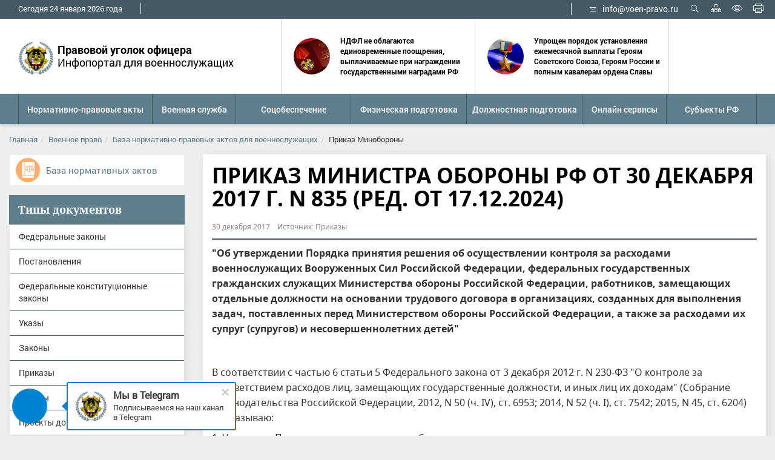

--- FILE ---
content_type: text/html; charset=UTF-8
request_url: https://voen-pravo.ru/voennoe_pravo/documents/projects-ppa/1483/
body_size: 17571
content:
<!DOCTYPE html><html lang="ru"><head>
<link rel="preload" href="/bitrix/cache/css/arturgolubev.cssinliner/v600_s1/css_united/8650f559b66b1521af6fdd12c4c94c2b.css" as="style"><title>Приказ Министра обороны РФ от 30 декабря 2017 г. N 835 (ред. от 17.12.2024)</title><meta name="keywords" content="приказ министра обороны рф от 30 декабря 2017 г. n 835 (ред. от 17.12.2024)" /><meta name="description" content="&amp;quot;Об утверждении Порядка принятия решения об осуществлении контроля за расходами военнослужащих Вооруженных Сил Российской Федерации, федеральных государственных гражданских служащих Министерства обороны Российской Федерации, работников, замещающих отдельные должности на основании трудового договора в организациях, созданных для выполнения задач, поставленных перед Министерством обороны Российской Федерации, а также за расходами их супруг (супругов) и несовершеннолетних детей&amp;quot;" /> <link rel="apple-touch-icon-precomposed" sizes="57x57" href="/local/templates/voen-pravo/favicon/apple-touch-icon-57x57.png" /> <link rel="apple-touch-icon-precomposed" sizes="114x114" href="/local/templates/voen-pravo/favicon/apple-touch-icon-114x114.png" /> <link rel="apple-touch-icon-precomposed" sizes="72x72" href="/local/templates/voen-pravo/favicon/apple-touch-icon-72x72.png" /> <link rel="apple-touch-icon-precomposed" sizes="144x144" href="/local/templates/voen-pravo/favicon/apple-touch-icon-144x144.png" /> <link rel="apple-touch-icon-precomposed" sizes="120x120" href="/local/templates/voen-pravo/favicon/apple-touch-icon-120x120.png" /> <link rel="apple-touch-icon-precomposed" sizes="152x152" href="/local/templates/voen-pravo/favicon/apple-touch-icon-152x152.png" /> <link rel="icon" type="image/png" href="/local/templates/voen-pravo/favicon/favicon-32x32.png" sizes="32x32" /> <link rel="icon" type="image/png" href="/local/templates/voen-pravo/favicon/favicon-16x16.png" sizes="16x16" /> <link rel='shortcut icon' type='image/ico' href='/local/templates/voen-pravo/favicon/favicon.ico' /> <!-- HTML5 shim and Respond.js for IE8 support of HTML5 elements and media queries --> <!--[if lt IE 9]>  <![endif]-->  <meta http-equiv="X-UA-Compatible" content="IE=edge" /><meta name="viewport" content="width=device-width, initial-scale=1, maximum-scale=1" /><script data-skip-moving="true">(function(w, d, n) {var cl = "bx-core";var ht = d.documentElement;var htc = ht ? ht.className : undefined;if (htc === undefined || htc.indexOf(cl) !== -1){return;}var ua = n.userAgent;if (/(iPad;)|(iPhone;)/i.test(ua)){cl += " bx-ios";}else if (/Windows/i.test(ua)){cl += ' bx-win';}else if (/Macintosh/i.test(ua)){cl += " bx-mac";}else if (/Linux/i.test(ua) && !/Android/i.test(ua)){cl += " bx-linux";}else if (/Android/i.test(ua)){cl += " bx-android";}cl += (/(ipad|iphone|android|mobile|touch)/i.test(ua) ? " bx-touch" : " bx-no-touch");cl += w.devicePixelRatio && w.devicePixelRatio >= 2? " bx-retina": " bx-no-retina";if (/AppleWebKit/.test(ua)){cl += " bx-chrome";}else if (/Opera/.test(ua)){cl += " bx-opera";}else if (/Firefox/.test(ua)){cl += " bx-firefox";}ht.className = htc ? htc + " " + cl : cl;})(window, document, navigator);</script><meta name="og:title" content="База нормативно-правовых актов для военнослужащих" /><meta name="og:description" content="Правовой уголок офицера voen-pravo.ru" /><!-- Yandex.RTB --><!-- Yandex.Metrika counter --><noscript><div><img src="https://mc.yandex.ru/watch/94767010" style="position:absolute; left:-9999px;" alt="" /></div></noscript><!-- /Yandex.Metrika counter --><link href="/bitrix/cache/css/arturgolubev.cssinliner/v600_s1/css_united/8650f559b66b1521af6fdd12c4c94c2b.css" type="text/css"  rel="stylesheet" onerror="document.body.classList.add('agic_reload_css');" >
</head><body class="boxed_1500"><div class="wrapper bg_white"> <a name="top"></a> <div id="panel"> </div> <div class="special-panel hidden hidden-print"> <div class="wrap-control clearfix"> <div class="control font-size"> <span>Размер шрифта:</span> <button class="normal active" data-font-size=""><em>A</em></button> <button class="medium" data-font-size="fz-medium"><em>A</em></button> <button class="large" data-font-size="fz-large"><em>A</em></button> </div> <div class="control font-family"> <span>Тип шрифта:</span> <button class="san-serif active" data-font-family="">Arial</button> <button class="serif" data-font-family="ff-serif">Times New Roman</button> </div> <div class="control color"> <span>Цвета сайта:</span> <button data-color="tm-white" class="white">Ц</button> <button data-color="tm-black" class="black">Ц</button> <button data-color="tm-blue" class="blue">Ц</button> <button data-color="tm-brown" class="brown">Ц</button> </div> <div class="control img-show"> <span>Изображения:</span><button class="img-show-button" data-image="Y"><i class="fa fa-square-o" aria-hidden="true"></i></button> </div> <div class="control wrap-full-link"> <button class="normal-version"><i class="fa fa-eye-slash margin-r-5" aria-hidden="true"></i>Обычная версия сайта</button> </div> <div class="control settings"> <button id="link_settings"><i class="fa fa-cogs" aria-hidden="true"></i> Настройки</button> </div> <div class="settings-panel"> <div class="wrap"> <div class="char-interval"> <span>Интервал между буквами (Кернинг):</span> <button data-interval="" class="normal active">Стандартный</button> <button data-interval="interval-medium" class="medium">Стандартный</button> <button data-interval="interval-large" class="large">Большой</button> </div> <div class="font-family"> <span>Выберите шрифт:</span> <button class="san-serif active" data-font-family="">Arial</button> <button class="serif" data-font-family="ff-serif">Times New Roman</button> </div> <div class="color"> <span>Выбор цветовой схемы:</span> <button data-color="tm-white" class="white">Черным по белому</button> <button data-color="tm-black" class="black">Белым по черному</button> <button data-color="tm-blue" class="blue">Темно-синим по голубому</button> <button data-color="tm-brown" class="brown">Коричневым по бежевому</button> </div> </div> </div> </div></div><!-- special-panel --> <div class="wrap-search-top collapse" id="search-panel"> <div class="wrap-form"> <h4 class="pull-left">Поиск по сайту</h4> <div class="pull-right"> <button type="button" class="close" aria-label="Close" title="Закрыть"> <i class="ion ion-ios-close-empty" aria-hidden="true"></i> <span class="sr-only">Закрыть</span> </button> </div> <div class="clearfix"></div> <div class="container-search"><form action="/search/index.php" class="form-inline"> <label>Введите запрос для поиска</label> <br /> <div class="form-group" id="title-search"> <div class="input-group"> <input id="title-search-input" type="text" name="q" value="" size="40" maxlength="50" autocomplete="off" class="form-control"> <div class="input-group-addon"><i class="ion ion-ios-search" aria-hidden="true"></i></div> </div> </div> <button type="submit" name="s" value="Найти" class="btn btn-default">Найти</button></form></div> </div> </div> <div class="wrap-content"> <div class="content"><header class="header"><div class="header-top"> <div class="hidden-xs hidden-print"> <div class="wrap-top-menu"> <div class="b-container"> <div style="display: flex; justify-content: space-between;"> <div> <ul class="nav nav-top"> <li style="margin: 5px 15px 6px 15px; padding-right: 30px; border-right: 1px solid #fff;"> <span>Сегодня</span> <span id="nowDay"></span> <span id="nowMonth"></span> <span id="nowYear"></span> <span>года</span> </li> </ul>  </div> <div> <!--'start_frame_cache_LkGdQn'--> <!--'end_frame_cache_LkGdQn'--></div><div><div class="wrap-icon-menu" style="display: flex;"><div class="contact-header hidden-xs hidden-sm"><p class="mail" style="margin: 5px 15px 6px 15px !important; padding-left: 30px; border-left: 1px solid #fff;"><a href="mailto:info@voen-pravo.ru"><i class="ion ion-ios-email-outline margin-r-10" aria-hidden="true"></i>info@voen-pravo.ru</a></p></div><div class="icon-header hidden-print"><a role="button" title="Открыть поиск" data-toggle="collapse" href="#search-panel" aria-expanded="false" aria-controls="search-panel" ><i class="ion ion-ios-search" aria-hidden="true"></i>Открыть поиск</a><a href="/sitemap.php" class="map" title="Карта сайта"><i class="icom icon-organization" aria-hidden="true"></i><span class="sr-only">Карта сайта</span></a><a href="#special" title="Включить версию для слабовидящих" class="special"><i class="ion ion-ios-eye-outline" aria-hidden="true"></i><span class="sr-only">Включить версию для слабовидящих</span></a><a href="#print" title="Печать страницы" class="print hidden-xs" onclick="window.print(); return false;"><i class="icom icon-printer" aria-hidden="true"></i><span class="sr-only">Печать страницы</span></a></div></div></div> </div> </div> </div> </div><div class="wrap-header-content"><div class="b-container"><div class="navbar-header new-head"><button type="button" class="navbar-toggle collapsed pull-left" data-toggle="collapse" data-target="#navbar-main" aria-expanded="false"><span class="icon-bar"></span><span class="icon-bar"></span><span class="icon-bar"></span><span class="sr-only">Мобильное меню</span></button><a class="btn_mob_search" role="button" data-toggle="collapse" href="#search-panel" aria-expanded="false" aria-controls="search-panel" ><i class="ion ion-ios-search" aria-hidden="true"></i></a><div class="mobile-header clearfix visible-xs-block new-show"><div class="wrap-gerb-new"><a href="/"><img loading="lazy" src="/local/templates/voen-pravo/images/nw-lg.png.webp"></a></div><div class="title-site"><span><b>Правовой уголок офицера </b><br>Инфопортал для военнослужащих </span></div></div><div class="admin_div" > <div class="wrap-gerb"><a href="/" title="Главная страница"><img loading="lazy" src="/upload/twim.gossite/logo_s1.jpg.webp" alt=""></a> </div> <div class="title-site hidden-xs"><b>Правовой уголок офицера </b><br>Инфопортал для военнослужащих</div><div class="h_news"><div class="h_news_item" id="bx_3218110189_7076"><a href="/news/ndfl-ne-oblagayutsya-edinovremennye-pooshchreniya-vyplachivaemye-pri-nagrazhdenii-gosudarstvennymi-n/"><img loading="lazy" class="preview_picture" border="0" src="/upload/resize_cache/iblock/5a1/g1s124q79pg1enhem1p800ft3kbu220h/200_200_2/nAgWUB67nUJkzJ7jP66C_ZDzkJz_scvvjnTdn_6aqyrEJy_PSnuFwGhm8cFW_ErKu9OVtG6LLtxmWumwlDZofXTWoSkY5hqAijvwVw_k4mRaJWQRuiI_wDH0IR6ZQTpQEreDKw_3vuMKbsezyB5EPeQP7Avyw.jpg.webp" alt="ндфл не облагаются единовременные поощрения, выплачиваемые при награждении государственными наградами рф" title="ндфл не облагаются единовременные поощрения, выплачиваемые при награждении государственными наградами рф" /></a><a href="/news/ndfl-ne-oblagayutsya-edinovremennye-pooshchreniya-vyplachivaemye-pri-nagrazhdenii-gosudarstvennymi-n/"><b>НДФЛ не облагаются единовременные поощрения, выплачиваемые при награждении государственными наградами РФ</b></a></div><div class="h_news_item" id="bx_3218110189_7075"><a href="/news/uproshchen-poryadok-ustanovleniya-ezhemesyachnoy-vyplaty-geroyam-sovetskogo-soyuza-geroyam-rossii-i-/"><img loading="lazy" class="preview_picture" border="0" src="/upload/resize_cache/iblock/e9b/z4jvtmunquvv6j0b6mev9ejof1x3cjej/200_200_2/Geroi_Rossii.jpg.webp" alt="упрощен порядок установления ежемесячной выплаты героям советского союза, героям россии и полным кавалерам ордена славы" title="упрощен порядок установления ежемесячной выплаты героям советского союза, героям россии и полным кавалерам ордена славы" /></a><a href="/news/uproshchen-poryadok-ustanovleniya-ezhemesyachnoy-vyplaty-geroyam-sovetskogo-soyuza-geroyam-rossii-i-/"><b>Упрощен порядок установления ежемесячной выплаты Героям Советского Союза, Героям России и полным кавалерам ордена Славы</b></a></div></div> <!--'start_frame_cache_y0XwfU'--><!--'end_frame_cache_y0XwfU'--> </div></div></div></div></div><div class="wrap-fix-menu"> <div class="wrap-main-menu collapse navbar-collapse new" id="navbar-main"> <div class="b-container new-show"><div class="new-show-mobb"> <!--'start_frame_cache_2DJmFo'--><!--'end_frame_cache_2DJmFo'--> </div><div class="new-soc-show-head"><a href="https://t.me/voen_pravo_ru"><img loading="lazy" src="/local/templates/voen-pravo/images/telegram.svg"><p>Наш канал в Telegram</p></a><a href="https://vk.com/voen_pravo"><img loading="lazy" src="/local/templates/voen-pravo/images/vk.svg"><p>Наша группа ВКонтакте</p></a></div><ul class="nav navbar-nav nav-main nav-main_"><li class="dropdown"><a href="/voennoe_pravo/" class="dropdown-toggle" data-hover="dropdown" data-delay="500" data-toggle="dropdown" role="button" aria-haspopup="true" aria-expanded="false"><span>Нормативно-правовые акты</span></a><ul class="dropdown-menu"><li><a href="/voennoe_pravo/documents/">База нормативных актов</a></li><li><a href="/voennoe_pravo/documents/federal-constitutional-laws/">Федеральные конституционные законы</a></li><li><a href="/voennoe_pravo/documents/federal-laws/">Федеральные законы</a></li><li><a href="/voennoe_pravo/documents/ukazy/">Указы Президента</a></li><li><a href="/voennoe_pravo/documents/resolution/">Постановления</a></li><li><a href="/voennoe_pravo/documents/laws/">Законы</a></li><li class="active"><a href="/voennoe_pravo/documents/projects-ppa/">Приказы</a></li><li><a href="/voennoe_pravo/documents/ustavy/">Уставы</a></li><li><a href="/voennoe_pravo/documents/draft-documents/">Проекты документов</a></li></ul></li><li class="dropdown"><a href="/voennaya-sluzhba/" class="dropdown-toggle" data-hover="dropdown" data-delay="500" data-toggle="dropdown" role="button" aria-haspopup="true" aria-expanded="false"><span>Военная служба</span></a><ul class="dropdown-menu"><li><a href="/voennaya-sluzhba/nagradnoe-delo/">Наградное дело</a></li><li><a href="/voennaya-sluzhba/duties-of-a-serviceman/">Обязанности должностных лиц</a></li></ul></li><li class="dropdown"><a href="/obespechenie-voenosluzasih/" class="dropdown-toggle" data-hover="dropdown" data-delay="500" data-toggle="dropdown" role="button" aria-haspopup="true" aria-expanded="false"><span>Соцобеспечение</span></a><ul class="dropdown-menu"><li><a href="/obespechenie-voenosluzasih/denezhnye-voprosy/">Денежное обеспечение</a></li><li><a href="/obespechenie-voenosluzasih/pensionnye-voprosy/">Пенсионное обеспечение</a></li><li><a href="/obespechenie-voenosluzasih/detskie-posobiya/">Детские пособия</a></li><li><a href="/obespechenie-voenosluzasih/zhilishchnye-voprosy/">Жилищное обеспечение</a></li><li><a href="/obespechenie-voenosluzasih/materinskiy-kapital/">Материнский капитал</a></li><li><a href="/obespechenie-voenosluzasih/alimenty/">Алименты</a></li></ul></li><li class="dropdown"><a href="/fizicheskaya-podgotovka/" class="dropdown-toggle" data-hover="dropdown" data-delay="500" data-toggle="dropdown" role="button" aria-haspopup="true" aria-expanded="false"><span>Физическая подготовка</span></a><ul class="dropdown-menu"><li><a href="/fizicheskaya-podgotovka/sport-and-health/">Спорт и здоровье</a></li><li><a href="/fizicheskaya-podgotovka/proverka-fizicheskoy-podgotovki/">Проверка физической подготовки</a></li><li><a href="/fizicheskaya-podgotovka/voenno-prikladnye-i-sluzhebno-prikladnye-vidy-sporta/">Военно-прикладные и служебно-прикладные виды спорта</a></li><li><a href="/fizicheskaya-podgotovka/the-list-of-exercises/">Перечень упражнений</a></li></ul></li><li class="dropdown"><a href="/komandirskaya-podgotovka/" class="dropdown-toggle" data-hover="dropdown" data-delay="500" data-toggle="dropdown" role="button" aria-haspopup="true" aria-expanded="false"><span>Должностная подготовка</span></a><ul class="dropdown-menu"><li><a href="/komandirskaya-podgotovka/konspekty/">База план-конспектов</a></li><li><a href="/komandirskaya-podgotovka/konspekty/avtomobilnaya-podgotovka/">Автомобильная подготовка</a></li><li><a href="/komandirskaya-podgotovka/konspekty/voenno-meditsinskaya-podgotovka/">Военно-медицинская подготовка</a></li><li><a href="/komandirskaya-podgotovka/konspekty/voenno-politicheskaya-podgotovka/">Военно-политическая подготовка</a></li><li><a href="/komandirskaya-podgotovka/konspekty/obshchevoinskie-ustavy/">Общевоинские уставы</a></li><li><a href="/komandirskaya-podgotovka/konspekty/ognevaya-podgotovka/">Огневая подготовка</a></li><li><a href="/komandirskaya-podgotovka/konspekty/osnovy-obespechenie-bvs/">Основы (обеспечение) БВС</a></li><li><a href="/komandirskaya-podgotovka/konspekty/podgotovka-po-svyazi/">Подготовка по связи</a></li><li><a href="/komandirskaya-podgotovka/konspekty/protivopozharnaya-podgotovka/">Противопожарная подготовка</a></li><li><a href="/komandirskaya-podgotovka/konspekty/rkhb-zashchita/">РХБ защита</a></li></ul></li><li class="dropdown"><a href="/online-service/" class="dropdown-toggle" data-hover="dropdown" data-delay="500" data-toggle="dropdown" role="button" aria-haspopup="true" aria-expanded="false"><span>Онлайн сервисы</span></a><ul class="dropdown-menu"><li><a href="/online-service/kalkulyator-rascheta-denezhnogo-dovolstviya/">Расчет денежного довольствия</a></li><li><a href="/online-service/kalkulyator-rascheta-denezhnoy-kompensatsii-za-naym-zhilya/">Расчет компенсации за найм</a></li><li><a href="/online-service/raschet-zhilishchnoy-subsidii/">Расчет жилищной субсидии</a></li><li><a href="/online-service/kalkulyator-rascheta-pensii-za-vyslugu-let/">Расчет пенсии за выслугу лет</a></li><li><a href="/online-service/kalkulyator-voennoy-pensii-po-potere-kormiltsa/">Расчет пенсии по потере кормильца</a></li><li><a href="/online-service/kalkulyator-rascheta-pensii-po-invalidnosti/">Расчет пенсии по инвалидности</a></li><li><a href="/online-service/calculation-of-payments-in-case-of-injury/">Расчет выплат по ранению</a></li><li><a href="/online-service/raschet-ballov-po-fizicheskoy-podgotovke-nfp-2023/">Расчет баллов по физической подготовке (НФП-2023)</a></li><li><a href="/online-service/raschet-edinovremennogo-pooshchreniya-pri-nagrazhdenii-prisvoenii-pochetnykh-zvaniy/">Расчет единовременного поощрения при награждении, присвоении почетных званий</a></li><li><a href="/online-service/monthly-compensation-payment-to-certain-categories-of-military-personnel/">Расчет ежемесячной компенсационной выплаты отдельным категориям военнослужащих</a></li><li><a href="/online-service/calculation-of-monetary-compensation-instead-of-providing-additional-days-of-rest/">Расчет денежной компенсации вместо предоставления дополнительных суток отдыха</a></li></ul></li><li class="first-item"><a href="/subjects_rf/"><span>Субъекты РФ</span></a></li></ul> </div> </div> </div></header> <main class="main"><div class="workarea"><div class="b-container "><ol class="breadcrumb"><li><a href="/" title="Главная">Главная</a></li><li><a href="/voennoe_pravo/" title="Военное право">Военное право</a></li><li><a href="/voennoe_pravo/documents/" title="База нормативно-правовых актов для военнослужащих">База нормативно-правовых актов для военнослужащих</a></li><li><span>Приказ Минобороны</span></li></ol><div class="row"><div class="col-sm-8 col-md-9"><div class="box"><div class="box-title"><h1>Приказ Министра обороны РФ от 30 декабря 2017 г. N 835 (ред. от 17.12.2024)</h1></div><div class="box-body"><style>.list-unstyled.blocks li a{	font-size: 14px !important;	}</style><style>@media(max-width: 450px){	body .wrapper{	background: #eee !important;	}
}</style><div style="margin-bottom: 0; margin-top: 0px;" class="wrap-left-menu new-s"><div class="block_info new-show new-s"><h4 class="mobile-shows-title">Выберите пункт меню</h4> <style>.list-unstyled.blocks li::before{	content: '';
}
.list-unstyled.blocks li{	box-shadow: 2.5px 4.33px 14px 0 rgba(0,0,0,.09);	margin-left: 0px;	background: #fff;	color: #607d8b;	margin-bottom: 0px;	border-top: 1px solid #455a63;	padding-top: 15px;	padding-bottom: 15px;
}
.list-unstyled.blocks li a{	margin-left: 15px;	font-size: 16px;	font-weight: 500;
}
.list-unstyled.blocks li:nth-child(1){	border-top: none;
}
.block_info h4{
background: #607d8b; color: #fff; margin: 0; padding-top: 15px; padding-bottom: 15px; /* margin-left: 15px; */ padding-left: 15px;
}
.nav.nav-left li{	padding: 0;
}
.nav.nav-left li a{	margin-left: 0;
}</style><ul style="border: unset; border-right: 1px solid #eee; border-left: 1px solid #eee;" class="list-unstyled blocks nav nav-left"><li><a href="/voennoe_pravo/documents/federal-laws/">Федеральные законы</a></li><li><a href="/voennoe_pravo/documents/resolution/">Постановления</a></li><li><a href="/voennoe_pravo/documents/federal-constitutional-laws/">Федеральные конституционные законы</a></li><li><a href="/voennoe_pravo/documents/ukazy/">Указы</a></li><li><a href="/voennoe_pravo/documents/laws/">Законы</a></li><li><a href="/voennoe_pravo/documents/projects-ppa/" class="selected">Приказы</a></li><li><a href="/voennoe_pravo/documents/ustavy/">Уставы</a></li><li><a href="/voennoe_pravo/documents/draft-documents/">Проекты документов</a></li></ul></div></div><p class="date">30 декабря 2017 &nbsp;&nbsp;&nbsp;Источник: Приказы</p> <div class="_row nav-news-detail new-shows" style="position: relative;"> <div class="social-likes"> </div> </div><hr><p class="preview_text">&quot;Об утверждении Порядка принятия решения об осуществлении контроля за расходами военнослужащих Вооруженных Сил Российской Федерации, федеральных государственных гражданских служащих Министерства обороны Российской Федерации, работников, замещающих отдельные должности на основании трудового договора в организациях, созданных для выполнения задач, поставленных перед Министерством обороны Российской Федерации, а также за расходами их супруг &#40;супругов&#41; и несовершеннолетних детей&quot;</p> <div class="box banner_box item_bloks1"><!--'start_frame_cache_ALOAcH'--><!-- Yandex.RTB R-A-13025720-1 --><div id="yandex_rtb_R-A-13025720-1"></div>  <br><!--'end_frame_cache_ALOAcH'--></div><div class="news-detail new-show"> <p></p><p></p><p></p><p></p><p> В соответствии с частью 6 статьи 5 Федерального закона от 3 декабря 2012 г. N 230-ФЗ "О контроле за соответствием расходов лиц, замещающих государственные должности, и иных лиц их доходам" (Собрание законодательства Российской Федерации, 2012, N 50 (ч. IV), ст. 6953; 2014, N 52 (ч. I), ст. 7542; 2015, N 45, ст. 6204) приказываю:</p><p> 1. Утвердить Порядок принятия решения об осуществлении контроля за расходами военнослужащих Вооруженных Сил Российской Федерации, федеральных государственных гражданских служащих Министерства обороны Российской Федерации, работников, замещающих отдельные должности на основании трудового договора в организациях, созданных для выполнения задач, поставленных перед Министерством обороны Российской Федерации, а также за расходами их супруг (супругов) и несовершеннолетних детей (далее - Порядок) (приложение к настоящему приказу).</p><p> 2. Утратил силу с 11 февраля 2025&nbsp;г. - Приказ Минобороны России от 17 декабря 2024&nbsp;г. N 802</p><p></p><p></p><p align="right"> Временно исполняющий</p><p align="right"> обязанности Министра обороны</p><p align="right"> Российской Федерации</p><p align="right"> генерал армии</p><p align="right"> В.ГЕРАСИМОВ</p><p></p><p></p><p></p><p></p><p></p><p align="right"> Приложение</p><p align="right"> к приказу Министра обороны</p><p align="right"> Российской Федерации</p><p align="right"> от 30 декабря 2017 г. N 835</p><p></p><h2 style="text-align: center;">ПОРЯДОК ПРИНЯТИЯ РЕШЕНИЯ ОБ ОСУЩЕСТВЛЕНИИ КОНТРОЛЯ ЗА РАСХОДАМИ ВОЕННОСЛУЖАЩИХ ВООРУЖЕННЫХ СИЛ РОССИЙСКОЙ ФЕДЕРАЦИИ, ФЕДЕРАЛЬНЫХ ГОСУДАРСТВЕННЫХ ГРАЖДАНСКИХ СЛУЖАЩИХ МИНИСТЕРСТВА ОБОРОНЫ РОССИЙСКОЙ ФЕДЕРАЦИИ, РАБОТНИКОВ, ЗАМЕЩАЮЩИХ ОТДЕЛЬНЫЕ ДОЛЖНОСТИ НА ОСНОВАНИИ ТРУДОВОГО ДОГОВОРА В ОРГАНИЗАЦИЯХ, СОЗДАННЫХ ДЛЯ ВЫПОЛНЕНИЯ ЗАДАЧ, ПОСТАВЛЕННЫХ ПЕРЕД МИНИСТЕРСТВОМ ОБОРОНЫ РОССИЙСКОЙ ФЕДЕРАЦИИ, А ТАКЖЕ ЗА РАСХОДАМИ ИХ СУПРУГ (СУПРУГОВ) И НЕСОВЕРШЕННОЛЕТНИХ ДЕТЕЙ </h2><p></p><p> 1. Порядок принятия решения об осуществлении контроля за расходами военнослужащих Вооруженных Сил Российской Федерации, федеральных государственных гражданских служащих Министерства обороны Российской Федерации (далее - государственные служащие), работников, замещающих отдельные должности на основании трудового договора в организациях, созданных для выполнения задач, поставленных перед Министерством обороны Российской Федерации (далее - работники), а также за расходами их супруг (супругов) и несовершеннолетних детей определяет процедуру принятия решения об осуществлении контроля за расходами государственных служащих и работников, а также за расходами их супруг (супругов) и несовершеннолетних детей, представление сведений о которых предусмотрено частью 1 статьи 3 Федерального закона от 3 декабря 2012 г. N 230-ФЗ "О контроле за соответствием расходов лиц, замещающих государственные должности, и иных лиц их доходам" (далее - Федеральный закон от 3 декабря 2012 г. N 230-ФЗ).</p><p> 2. На основании информации, поступившей в соответствии с частью 1 статьи 4 Федерального закона от 3 декабря 2012 г. N 230-ФЗ, о том, что государственным служащим или работником, его супругой (супругом) и (или) несовершеннолетними детьми в течение отчетного периода совершены сделки (совершена сделка) по приобретению земельного участка, другого объекта недвижимости, транспортного средства, ценных бумаг (долей участия, паев в уставных (складочных) капиталах организаций) на общую сумму, превышающую общий доход данного лица и его супруги (супруга) за три последних года, предшествующих отчетному периоду, соответствующим подразделением по профилактике коррупционных и иных правонарушений либо должностным лицом, ответственным за работу по профилактике коррупционных и иных правонарушений, подготавливается доклад на имя должностного лица, уполномоченного принимать решение об осуществлении контроля за расходами государственных служащих и работников.</p><p> 3. Решение об осуществлении контроля за расходами государственных служащих (за исключением государственных служащих, замещающих должности, назначение на которые и освобождение от которых осуществляется Президентом Российской Федерации), работников, а также за расходами их супруг (супругов) и несовершеннолетних детей (далее - решение) принимается должностными лицами, уполномоченными назначать государственных служащих и работников на соответствующие должности.</p><p> 4. Решение принимается отдельно в отношении каждого государственного служащего и работника и оформляется в виде резолюции на докладе.</p><p> 5. Результаты контроля за расходами представляются должностному лицу, принявшему решение.</p><p></p> <a href="/search/?tags="></a></div><hr class="line_hr" style="display: block; color: #455a64; height: 0px; border-top: 0; border-bottom: 2px solid #455a64; outline: none; background-color: transparent; width: 98%;"><br><p><a class="btn btn-info" href="/voennoe_pravo/documents/">Все документы</a></p> <div class="box banner_box"> <!--'start_frame_cache_Zg1Ab0'--><!--'end_frame_cache_Zg1Ab0'--> </div><div class="semi_doc"><h2 class="semi_doc_title">ЧИТАЙТЕ ТАКЖЕ</h2> <div class="news-list b-container"> <div class="row"> <div id="0" class="item col-sm-6" id="bx_651765591_9325"> <div class="wrap-media"> <div class="wrap-img"> <a><img loading="lazy" src="/upload/iblock/faf/03h2boqbtr4r2zmba644xhn1h7hsk9ee/prikaz_ministra_oborony_rossiyskoy_federatsii_ot_29_noyabrya_2025_g_n_770.jpg" alt="Приказ Министра обороны Российской Федерации от 29 ноября 2025 г. N 770" title="Приказ Министра обороны Российской Федерации от 29 ноября 2025 г. N 770" class="img-responsive" /></a> </div> </div> <div class="wrap-text"> <p class="date"><i class="fa fa-calendar margin-r-5" aria-hidden="true"></i>29 декабря 2025</p> <a id="0" href="/voennoe_pravo/documents/projects-ppa/9325/" class="title"><b>Приказ Министра обороны Российской Федерации от 29 ноября 2025 г. N 770</b></a> </div><div class="preview-text"> <p>&quot;Об определении предельного уровня соотношения среднемесячной заработной платы руководителей, заместителей руководителей, главных бухгалтеров фед...</p> </div> </div> <div id="1" class="item col-sm-6" id="bx_651765591_9308"> <div class="wrap-media"> <div class="wrap-img"> <a><img loading="lazy" src="/upload/iblock/c2e/x35b6vnfh33cn3gb474xw2ugfzwx94fv/prikaz_ministra_oborony_rossiyskoy_federatsii_ot_29_dekabrya_2025_g_n_888.jpg" alt="Приказ Министра обороны Российской Федерации от 29 декабря 2025 г. N 888" title="Приказ Министра обороны Российской Федерации от 29 декабря 2025 г. N 888" class="img-responsive" /></a> </div> </div> <div class="wrap-text"> <p class="date"><i class="fa fa-calendar margin-r-5" aria-hidden="true"></i>29 декабря 2025</p> <a id="1" href="/voennoe_pravo/documents/projects-ppa/9308/" class="title"><b>Приказ Министра обороны Российской Федерации от 29 декабря 2025 г. N 888</b></a> </div><div class="preview-text"> <p>&quot;О призыве в 2026 году граждан Российской Федерации на военную службу и об увольнении с военной службы граждан, проходящих военную службу по приз...</p> </div> </div> <div id="2" class="item col-sm-6" id="bx_651765591_9282"> <div class="wrap-media"> <div class="wrap-img"> <a><img loading="lazy" src="/upload/iblock/d76/ukdwhfjolbns89qmq6fyosw27v4y4om4/prikaz_ministerstva_truda_i_sotsialnoy_zashchity_tulskoy_oblasti_ot_26_dekabrya_2025_g_n_753_osn.jpg" alt="Приказ Министерства труда и социальной защиты Тульской области от 26 декабря 2025 г. N 753-осн" title="Приказ Министерства труда и социальной защиты Тульской области от 26 декабря 2025 г. N 753-осн" class="img-responsive" /></a> </div> </div> <div class="wrap-text"> <p class="date"><i class="fa fa-calendar margin-r-5" aria-hidden="true"></i>26 декабря 2025</p> <a id="2" href="/voennoe_pravo/documents/projects-ppa/9282/" class="title"><b>Приказ Министерства труда и социальной защиты Тульской области от 26 декабря 202...</b></a> </div><div class="preview-text"> <p>&quot;Об утверждении Порядка предоставления единовременной денежной выплаты к Новому году на ребенка отдельным категориям семей, имеющих детей&quot;</p> </div> </div> <div id="3" class="item col-sm-6" id="bx_651765591_9285"> <div class="wrap-media"> <div class="wrap-img"> <a><img loading="lazy" src="/upload/iblock/26c/dtvh9qjfipc42cf8viwkobrg8tvshhq1/prikaz_ministerstva_stroitelstva_i_zhilishchnoy_politiki_kamchatskogo_kraya_ot_25_dekabrya_2025_g_n_.jpg" alt="Приказ Министерства строительства и жилищной политики Камчатского края от 25 декабря 2025 г. N 23-Н" title="Приказ Министерства строительства и жилищной политики Камчатского края от 25 декабря 2025 г. N 23-Н" class="img-responsive" /></a> </div> </div> <div class="wrap-text"> <p class="date"><i class="fa fa-calendar margin-r-5" aria-hidden="true"></i>25 декабря 2025</p> <a id="3" href="/voennoe_pravo/documents/projects-ppa/9285/" class="title"><b>Приказ Министерства строительства и жилищной политики Камчатского края от 25 дек...</b></a> </div><div class="preview-text"> <p>&quot;Об утверждении Порядка предоставления единовременной денежной выплаты на строительство или приобретение жилого помещения в собственность ветеран...</p> </div> </div> <div id="4" class="item col-sm-6" id="bx_651765591_9290"> <div class="wrap-media"> <div class="wrap-img"> <a><img loading="lazy" src="/upload/iblock/23e/oasick9mns5c6nseo32t9ks30tqufjpj/prikaz_federalnoy_sluzhby_po_nadzoru_v_sfere_zashchity_prav_potrebiteley_i_blagopoluchiya_cheloveka_.jpg" alt="Приказ Федеральной службы по надзору в сфере защиты прав потребителей и благополучия человека от 24 ноября 2025 г. N 824" title="Приказ Федеральной службы по надзору в сфере защиты прав потребителей и благополучия человека от 24 ноября 2025 г. N 824" class="img-responsive" /></a> </div> </div> <div class="wrap-text"> <p class="date"><i class="fa fa-calendar margin-r-5" aria-hidden="true"></i>24 декабря 2025</p> <a id="4" href="/voennoe_pravo/documents/projects-ppa/9290/" class="title"><b>Приказ Федеральной службы по надзору в сфере защиты прав потребителей и благопол...</b></a> </div><div class="preview-text"> <p>&quot;Об утверждении Порядка выдачи удостоверений ветерана боевых действий, оформляемых на бланке, Федеральной службой по надзору в сфере защиты прав ...</p> </div> </div> <div id="5" class="item col-sm-6" id="bx_651765591_9169"><div class="box banner_box"><!--'start_frame_cache_MoecjV'--><!--'end_frame_cache_MoecjV'--></div> <div class="wrap-media"> <div class="wrap-img"> <a><img loading="lazy" src="/upload/iblock/2f7/b8bbu1m8c86fg713ftfc6emsy98518ex/prikaz_ministerstva_zdravookhraneniya_rf_ot_23_noyabrya_2021_g_n_1089n_red_ot_10_11_2025.jpg" alt="Приказ Министерства здравоохранения РФ от 23 ноября 2021 г. N 1089н (ред. от 10.11.2025)" title="Приказ Министерства здравоохранения РФ от 23 ноября 2021 г. N 1089н (ред. от 10.11.2025)" class="img-responsive" /></a> </div> </div> <div class="wrap-text"> <p class="date"><i class="fa fa-calendar margin-r-5" aria-hidden="true"></i>15 декабря 2025</p> <a id="5" href="/voennoe_pravo/documents/projects-ppa/9169/" class="title"><b>Приказ Министерства здравоохранения РФ от 23 ноября 2021 г. N 1089н (ред. от 10...</b></a> </div><div class="preview-text"> <p>&quot;Об утверждении Условий и порядка формирования листков нетрудоспособности в форме электронного документа и выдачи листков нетрудоспособности в фо...</p> </div> </div></div> <div class="box banner_box"><!--'start_frame_cache_vhh5NV'--><!--'end_frame_cache_vhh5NV'--></div> </div> </div> </div> </div></div> <div class="col-sm-4 col-md-3"> <div class="box items_admin"> <!--'start_frame_cache_rIpOz9'--><div class="menu-sitemap-tree"><ul><li><div class="item-text-new"><img loading="lazy" style="object-fit: contain;" src="/media/icon_two.png"><a href="/voennoe_pravo/documents/">База нормативных актов</a></div></li></ul></div><!--'end_frame_cache_rIpOz9'--></div><div class="block_info nomobile_block"><h4>Типы документов</h4> <style>.list-unstyled.blocks li::before{	content: '';
}
.list-unstyled.blocks li{	box-shadow: 2.5px 4.33px 14px 0 rgba(0,0,0,.09);	margin-left: 0px;	background: #fff;	color: #607d8b;	margin-bottom: 0px;	border-top: 1px solid #455a63;	padding-top: 15px;	padding-bottom: 15px;
}
.list-unstyled.blocks li a{	margin-left: 15px;	font-size: 16px;	font-weight: 500;
}
.list-unstyled.blocks li:nth-child(1){	border-top: none;
}
.block_info h4{
background: #607d8b; color: #fff; margin: 0; padding-top: 15px; padding-bottom: 15px; /* margin-left: 15px; */ padding-left: 15px;
}
.nav.nav-left li{	padding: 0;
}
.nav.nav-left li a{	margin-left: 0;
}</style><ul style="border: unset; border-right: 1px solid #eee; border-left: 1px solid #eee;" class="list-unstyled blocks nav nav-left"><li><a href="/voennoe_pravo/documents/federal-laws/">Федеральные законы</a></li><li><a href="/voennoe_pravo/documents/resolution/">Постановления</a></li><li><a href="/voennoe_pravo/documents/federal-constitutional-laws/">Федеральные конституционные законы</a></li><li><a href="/voennoe_pravo/documents/ukazy/">Указы</a></li><li><a href="/voennoe_pravo/documents/laws/">Законы</a></li><li><a href="/voennoe_pravo/documents/projects-ppa/" class="selected">Приказы</a></li><li><a href="/voennoe_pravo/documents/ustavy/">Уставы</a></li><li><a href="/voennoe_pravo/documents/draft-documents/">Проекты документов</a></li></ul></div><div style="margin-top: 15px !important;" class="box banner_box doc_noli"> <!--'start_frame_cache_SyEEG1'--><!--'end_frame_cache_SyEEG1'--></div><div class="wrap-doc-list new-show"> <div class="box"><div class="box-title"> <h4>Новости</h4> </div><div class="box-body"><div class="news-list"><div class="item" id="bx_1373509569_9336"><div class="wrap-text"><p class="date"><i class="fa fa-calendar margin-r-5" aria-hidden="true"></i>20 января 2026</p><p class="section"><a style="background: #E5EAEC; color: #607D8B; font-size: 10px;display: inline-block; text-decoration: none; padding: 2px 6px; text-transform: uppercase; margin-bottom: 3px; font-family: RobotoLight;" href="/voennoe_pravo/documents/resolution/">Постановления</a></p> <a href="/voennoe_pravo/documents/resolution/9336/" class="title"><b>Распоряжение Главы Республики Башкортостан от 11 октября 2022 г. N РГ-415 (ред. от 23.12.2025) </b></a><p>&quot;О мерах поддержки граждан из Республики Башкортостан, участвующих &#40;участвовавших&#41; в специальной военной операции, и членов их семей&quot;</p> </div></div><div class="item" id="bx_1373509569_9330"><div class="wrap-text"><p class="date"><i class="fa fa-calendar margin-r-5" aria-hidden="true"></i>20 января 2026</p><p class="section"><a style="background: #E5EAEC; color: #607D8B; font-size: 10px;display: inline-block; text-decoration: none; padding: 2px 6px; text-transform: uppercase; margin-bottom: 3px; font-family: RobotoLight;" href="/voennoe_pravo/documents/ukazy/">Указы Президента</a></p> <a href="/voennoe_pravo/documents/ukazy/9330/" class="title"><b>Указ Главы Чувашской Республики от 30 декабря 2025 г. N 244 (ред. от 14.01.2026)</b></a><p>&quot;О единовременной денежной выплате лицам, заключившим контракт о прохождении военной службы в Вооруженных Силах Российской Федерации, войсках национальной гвардии Российской Федерации&quot;</p> </div></div><div class="item" id="bx_1373509569_9324"><div class="wrap-text"><p class="date"><i class="fa fa-calendar margin-r-5" aria-hidden="true"></i>16 января 2026</p><p class="section"><a style="background: #E5EAEC; color: #607D8B; font-size: 10px;display: inline-block; text-decoration: none; padding: 2px 6px; text-transform: uppercase; margin-bottom: 3px; font-family: RobotoLight;" href="/voennoe_pravo/documents/draft-documents/">Проекты документов</a></p> <a href="/voennoe_pravo/documents/draft-documents/9324/" class="title"><b>Проект постановления Правительства Российской Федерации 01/01/01-26/00164094</b></a><p>Об утверждении коэффициента индексации выплат, пособий и компенсаций в 2026 году</p> </div></div><a href="/news/" class="btn btn-info btn-sm pull-right">Все новости</a></div></div></div> </div> <div class="box banner_box floating"> <!--'start_frame_cache_pVYwEG'--><!--'end_frame_cache_pVYwEG'--></div> </div> </div> </div> </div> </main></div><style>body .nav-bottom { height: 415px;
}</style><footer class="footer"> <div class="b-container"> <div class="row hidden-print"> <div class="col-md-9-6 hidden-xs hidden-sm"> <div class="row"> <ul class="nav nav-bottom"><li class="nav-item"><a href="/voennoe_pravo/"><h5>Нормативно-правовые акты</h5></a><ul><li><a href="/voennoe_pravo/documents/">База нормативных актов</a></li> <li><a href="/voennoe_pravo/documents/federal-constitutional-laws/">Федеральные конституционные законы</a></li> <li><a href="/voennoe_pravo/documents/federal-laws/">Федеральные законы</a></li> <li><a href="/voennoe_pravo/documents/ukazy/">Указы Президента</a></li> <li><a href="/voennoe_pravo/documents/resolution/">Постановления</a></li> <li><a href="/voennoe_pravo/documents/laws/">Законы</a></li> <li class="active"><a href="/voennoe_pravo/documents/projects-ppa/">Приказы</a></li> <li><a href="/voennoe_pravo/documents/ustavy/">Уставы</a></li> <li><a href="/voennoe_pravo/documents/draft-documents/">Проекты документов</a></li> </ul></li><li class="nav-item"><a href="/obespechenie-voenosluzasih/"><h5>Соцобеспечение</h5></a><ul><li><a href="/obespechenie-voenosluzasih/denezhnye-voprosy/">Денежное обеспечение</a></li> <li><a href="/obespechenie-voenosluzasih/pensionnye-voprosy/">Пенсионное обеспечение</a></li> <li><a href="/obespechenie-voenosluzasih/detskie-posobiya/">Детские пособия</a></li> <li><a href="/obespechenie-voenosluzasih/zhilishchnye-voprosy/">Жилищное обеспечение</a></li> <li><a href="/obespechenie-voenosluzasih/materinskiy-kapital/">Материнский капитал</a></li> <li><a href="/obespechenie-voenosluzasih/alimenty/">Алименты</a></li> </ul></li><li class="nav-item"><a href="/fizicheskaya-podgotovka/"><h5>Физическая подготовка</h5></a><ul><li><a href="/fizicheskaya-podgotovka/sport-and-health/">Спорт и здоровье</a></li> <li><a href="/fizicheskaya-podgotovka/proverka-fizicheskoy-podgotovki/">Проверка физической подготовки</a></li> <li><a href="/fizicheskaya-podgotovka/voenno-prikladnye-i-sluzhebno-prikladnye-vidy-sporta/">Военно-прикладные и служебно-прикладные виды спорта</a></li> <li><a href="/fizicheskaya-podgotovka/the-list-of-exercises/">Перечень упражнений</a></li> </ul></li><li class="nav-item"><a href="/komandirskaya-podgotovka/"><h5>Должностная подготовка</h5></a><ul><li><a href="/komandirskaya-podgotovka/konspekty/">База план-конспектов</a></li> <li><a href="/komandirskaya-podgotovka/konspekty/avtomobilnaya-podgotovka/">Автомобильная подготовка</a></li> <li><a href="/komandirskaya-podgotovka/konspekty/voenno-meditsinskaya-podgotovka/">Военно-медицинская подготовка</a></li> <li><a href="/komandirskaya-podgotovka/konspekty/voenno-politicheskaya-podgotovka/">Военно-политическая подготовка</a></li> <li><a href="/komandirskaya-podgotovka/konspekty/obshchevoinskie-ustavy/">Общевоинские уставы</a></li> <li><a href="/komandirskaya-podgotovka/konspekty/ognevaya-podgotovka/">Огневая подготовка</a></li> <li><a href="/komandirskaya-podgotovka/konspekty/osnovy-obespechenie-bvs/">Основы (обеспечение) БВС</a></li> <li><a href="/komandirskaya-podgotovka/konspekty/podgotovka-po-svyazi/">Подготовка по связи</a></li> <li><a href="/komandirskaya-podgotovka/konspekty/protivopozharnaya-podgotovka/">Противопожарная подготовка</a></li> <li><a href="/komandirskaya-podgotovka/konspekty/rkhb-zashchita/">РХБ защита</a></li> </ul></li><li class="nav-item"><a href="/voennaya-sluzhba/"><h5>Военная служба</h5></a><ul><li><a href="/voennaya-sluzhba/nagradnoe-delo/">Наградное дело</a></li> <li><a href="/voennaya-sluzhba/duties-of-a-serviceman/">Обязанности должностных лиц</a></li> </ul></li><li class="nav-item"><a href="/online-service/"><h5>Онлайн сервисы</h5></a><ul><li><a href="/online-service/kalkulyator-rascheta-denezhnogo-dovolstviya/">Расчет денежного довольствия</a></li> <li><a href="/online-service/kalkulyator-rascheta-denezhnoy-kompensatsii-za-naym-zhilya/">Расчет компенсации за найм</a></li> <li><a href="/online-service/raschet-zhilishchnoy-subsidii/">Расчет жилищной субсидии</a></li> <li><a href="/online-service/kalkulyator-rascheta-pensii-za-vyslugu-let/">Расчет пенсии за выслугу лет</a></li> <li><a href="/online-service/kalkulyator-voennoy-pensii-po-potere-kormiltsa/">Расчет пенсии по потере кормильца</a></li> <li><a href="/online-service/kalkulyator-rascheta-pensii-po-invalidnosti/">Расчет пенсии по инвалидности</a></li> <li><a href="/online-service/calculation-of-payments-in-case-of-injury/">Расчет выплат по ранению</a></li> <li><a href="/online-service/raschet-ballov-po-fizicheskoy-podgotovke-nfp-2023/">Расчет баллов по физической подготовке (НФП-2023)</a></li> <li><a href="/online-service/raschet-edinovremennogo-pooshchreniya-pri-nagrazhdenii-prisvoenii-pochetnykh-zvaniy/">Расчет единовременного поощрения при награждении, присвоении почетных званий</a></li> <li><a href="/online-service/monthly-compensation-payment-to-certain-categories-of-military-personnel/">Расчет ежемесячной компенсационной выплаты отдельным категориям военнослужащих</a></li> <li><a href="/online-service/calculation-of-monetary-compensation-instead-of-providing-additional-days-of-rest/">Расчет денежной компенсации вместо предоставления дополнительных суток отдыха</a></li> </ul></li></ul> </div> </div> <div class="col-sm-12 col-md-2-4"> <div class="wrap-mobile-nav-bottom-icon visible-xs-block visible-sm-block"> <ul class="nav nav-bottom-icon"> <li role="presentation"><a href="javascript:void(0)" class="special"><i class="ion ion-ios-eye-outline" aria-hidden="true"></i>Версия для слабовидящих</a></li> <li role="presentation"><a href="mailto:info@voen-pravo.ru"><i class="ion ion-ios-email-outline" aria-hidden="true"></i>info@voen-pravo.ru</a></li> </ul> </div> <div class="hidden-xs hidden-sm"><ul class="nav nav-bottom-icon"> <li role="presentation"><a href="javascript:void(0)" class="special"><i class="ion ion-ios-eye-outline" aria-hidden="true"></i>Версия для слабовидящих</a></li> <li role="presentation"><a href="mailto:info@voen-pravo.ru"><i class="ion ion-ios-email-outline" aria-hidden="true"></i>info@voen-pravo.ru</a></li> </ul> </div> </div> </div> <div class="footer_bottom"> <p class="copyright">2026 &copy; Все права защищены</p> <div class="wrap-soc-menu"> <!--'start_frame_cache_QCJ7Jg'--><ul class="nav nav-soc"> <li role="presentation"><a href="https://t.me/t.me/voenpravoru" target="_blank" title="Телеграм" ><i class="fa fa-telegram" aria-hidden="true"></i><span class="sr-only">Телеграм</span></a></li> </ul><!--nav-soc--><!--'end_frame_cache_QCJ7Jg'--> </div> </div> </div> <div class="hidden-print"> <div class="wrap-counter text-center hidden-xs hidden-sm"> <div class="b-container"> <!-- Yandex.RTB --> </div> </div> </div></footer> <div class="fixed-panel hidden-print"> <div class="icon-fixed"> <a role="button" data-toggle="collapse" href="#search-panel" aria-expanded="false" aria-controls="search-panel" ><i class="ion ion-ios-search" aria-hidden="true"></i></a><a href="mailto:info@voen-pravo.ru"><i class="ion ion-ios-email-outline" aria-hidden="true"></i><span class="sr-only">info@voen-pravo.ru</span></a><a href="#special" class="special"><i class="ion ion-ios-eye-outline" aria-hidden="true"></i></a><a href="#top" class="upper"><i class="ion ion-ios-arrow-up" aria-hidden="true"></i></a> </div></div><a href="#top" class="upper btn_top_mob"><i class="ion ion-ios-arrow-up" aria-hidden="true"></i></a></div></div> <div class="soundbar soundbar_hide hide" data-toggle="tooltip" data-placement="left" title="Для прослушивания, необходимо выделить текст и кликнуть на кнопку воспроизведения"> <div class="loader soundbar_loader soundbar_loader_hide"><div></div></div> <div class="soundbar__play" ><i class="fa fa-volume-up" aria-hidden="true"></i></div> <div class="soundbar__timers soundbar__timers_hide"> <div class="soundbar__duration-time"></div> <div class="soundbar__stop"><i class="fa fa-stop" aria-hidden="true"></i></div> <div class="soundbar__curretn-time">00:00</div> </div></div><div class="modal fade modal_doc" id="modal_doc" tabindex="-1" role="dialog" aria-labelledby="modal_doc_viewer"> <div class="modal-dialog modal-lg" role="document"> <div class="modal-content"> <div class="modal-header"> <button type="button" class="close" data-dismiss="modal" aria-label="Close"><span aria-hidden="true">&times;</span></button> <h5 class="modal-title" id="modal_doc_viewer">&nbsp;</h5> </div> <div class="modal-body"></div> </div> </div></div><div class="modal fade center modal_classic" tabindex="-1" role="dialog" id="modal_classic"> <div class="modal-dialog" role="document"> <div class="modal-content"> <div class="modal-header"> <button type="button" class="close" data-dismiss="modal" aria-label="Close"><span aria-hidden="true">&times;</span></button> <h4 class="modal-title"></h4> </div> <div class="modal-body"></div> </div> </div></div><!--'start_frame_cache_YMxBng'--><div class="hidden"><label data-bx-user-consent="{&quot;id&quot;:1,&quot;sec&quot;:&quot;e8plue&quot;,&quot;autoSave&quot;:true,&quot;actionUrl&quot;:&quot;\/bitrix\/components\/bitrix\/main.userconsent.request\/ajax.php&quot;,&quot;replace&quot;:{&quot;button_caption&quot;:&quot;&quot;},&quot;url&quot;:null,&quot;required&quot;:null}" class="main-user-consent-request"><input type="checkbox" value="Y" checked name=""><a>Нажимая кнопку «», я даю свое согласие на обработку моих персональных данных, в соответствии с Федеральным законом от 27.07.2006 года №152-ФЗ «О персональных данных», на условиях и для целей, определенных в Согласии на обработку персональных данных</a></label><script type="text/html" data-bx-template="main-user-consent-request-loader"><div class="main-user-consent-request-popup"><div class="main-user-consent-request-popup-cont"><div data-bx-head="" class="main-user-consent-request-popup-header"></div><div class="main-user-consent-request-popup-body"><div data-bx-loader="" class="main-user-consent-request-loader"><svg class="main-user-consent-request-circular" viewBox="25 25 50 50"><circle class="main-user-consent-request-path" cx="50" cy="50" r="20" fill="none" stroke-width="1" stroke-miterlimit="10"></circle></svg></div><div data-bx-content="" class="main-user-consent-request-popup-content"><div class="main-user-consent-request-popup-textarea-block"><textarea data-bx-textarea="" class="main-user-consent-request-popup-text" disabled></textarea></div><div class="main-user-consent-request-popup-buttons"><span data-bx-btn-accept="" class="btn btn-info">Y</span><span data-bx-btn-reject="" class="btn btn-info">N</span></div></div></div></div></div></script></div><!--'end_frame_cache_YMxBng'--><!-- Yandex.Metrika counter --><noscript><div><img src="https://mc.yandex.ru/watch/50409090" style="position:absolute; left:-9999px;" alt="" /></div></noscript><!-- /Yandex.Metrika counter --><!--noindex--><div class="ag_chatpanel_wrap desctop_position_left mobile_position_left" id="ag-chatpanel-wrap" data-color="" data-showtype="" data-callrepeat="5" data-shadow="Y" data-pulse="" data-call="1" data-calltime="3" data-bottom="20" data-left="20" data-mbottom="50" data-mleft="30" data-count="2"><div class="ag_chatpanel_call  js-agchatpanel-call"><div class="ag_chatpanel_call_cross js-agchatpanel-callclose"></div><div class="ag_chatpanel_call_block"><div class="ag_chatpanel_call_image"><img src="/Ава на белом фоне 300.jpg" alt="" /></div><div class="ag_chatpanel_call_info"><div class="ag_chatpanel_call_info_title">Мы в Telegram</div><div class="ag_chatpanel_call_info_text">Подписываемся на наш канал в Telegram</div></div></div></div><div class="ag_chatpanel_main"><div class="ag_chatpanel_main_item js-agchatpanel-button"><div class="ag_chatpanel_animation "></div></div><div class="ag_chatpanel_panel js-agchatpanel-panel" ><div class="ag_chatpanel_panel_item " data-ctype="messenger_max"><a rel="noopener nofollow" href="https://max.ru/voenpravoru" class="ag_chatpanel_panel_item_link" target="_blank"><span class="ag_chatpanel_panel_item_link_icon ag_chatpanel_link_icon_max" ></span></a><span class="ag_chatpanel_panel_item_hint">Max</span></div><div class="ag_chatpanel_panel_item " data-ctype="chanel_telegram"><a rel="noopener nofollow" href="https://t.me/+sHotn0zz8Z00MDky" class="ag_chatpanel_panel_item_link" target="_blank"><span class="ag_chatpanel_panel_item_link_icon ag_chatpanel_link_icon_tg" ></span></a><span class="ag_chatpanel_panel_item_hint">Telegram</span></div></div></div></div><div class="ag_chatpanel_shadow" id="ag-chatpanel-shadow"></div><!--/noindex-->
<script src="https://cdn.jsdelivr.net/g/html5shiv@3.7.3,respond@1.4.2"></script><script>if(!window.BX)window.BX={};if(!window.BX.message)window.BX.message=function(mess){if(typeof mess==='object'){for(let i in mess) {BX.message[i]=mess[i];} return true;}};</script><script>(window.BX||top.BX).message({"JS_CORE_LOADING":"Загрузка...","JS_CORE_NO_DATA":"- Нет данных -","JS_CORE_WINDOW_CLOSE":"Закрыть","JS_CORE_WINDOW_EXPAND":"Развернуть","JS_CORE_WINDOW_NARROW":"Свернуть в окно","JS_CORE_WINDOW_SAVE":"Сохранить","JS_CORE_WINDOW_CANCEL":"Отменить","JS_CORE_WINDOW_CONTINUE":"Продолжить","JS_CORE_H":"ч","JS_CORE_M":"м","JS_CORE_S":"с","JSADM_AI_HIDE_EXTRA":"Скрыть лишние","JSADM_AI_ALL_NOTIF":"Показать все","JSADM_AUTH_REQ":"Требуется авторизация!","JS_CORE_WINDOW_AUTH":"Войти","JS_CORE_IMAGE_FULL":"Полный размер"});</script><script src="/bitrix/js/main/core/core.min.js?1768937584242882"></script><script>BX.Runtime.registerExtension({"name":"main.core","namespace":"BX","loaded":true});</script><script>BX.setJSList(["\/bitrix\/js\/main\/core\/core_ajax.js","\/bitrix\/js\/main\/core\/core_promise.js","\/bitrix\/js\/main\/polyfill\/promise\/js\/promise.js","\/bitrix\/js\/main\/loadext\/loadext.js","\/bitrix\/js\/main\/loadext\/extension.js","\/bitrix\/js\/main\/polyfill\/promise\/js\/promise.js","\/bitrix\/js\/main\/polyfill\/find\/js\/find.js","\/bitrix\/js\/main\/polyfill\/includes\/js\/includes.js","\/bitrix\/js\/main\/polyfill\/matches\/js\/matches.js","\/bitrix\/js\/ui\/polyfill\/closest\/js\/closest.js","\/bitrix\/js\/main\/polyfill\/fill\/main.polyfill.fill.js","\/bitrix\/js\/main\/polyfill\/find\/js\/find.js","\/bitrix\/js\/main\/polyfill\/matches\/js\/matches.js","\/bitrix\/js\/main\/polyfill\/core\/dist\/polyfill.bundle.js","\/bitrix\/js\/main\/core\/core.js","\/bitrix\/js\/main\/polyfill\/intersectionobserver\/js\/intersectionobserver.js","\/bitrix\/js\/main\/lazyload\/dist\/lazyload.bundle.js","\/bitrix\/js\/main\/polyfill\/core\/dist\/polyfill.bundle.js","\/bitrix\/js\/main\/parambag\/dist\/parambag.bundle.js"]);</script><script>BX.Runtime.registerExtension({"name":"ui.dexie","namespace":"BX.DexieExport","loaded":true});</script><script>BX.Runtime.registerExtension({"name":"fc","namespace":"window","loaded":true});</script><script>BX.Runtime.registerExtension({"name":"pull.protobuf","namespace":"BX","loaded":true});</script><script>BX.Runtime.registerExtension({"name":"rest.client","namespace":"window","loaded":true});</script><script>(window.BX||top.BX).message({"pull_server_enabled":"Y","pull_config_timestamp":1750531213,"shared_worker_allowed":"Y","pull_guest_mode":"N","pull_guest_user_id":0,"pull_worker_mtime":1744748190});(window.BX||top.BX).message({"PULL_OLD_REVISION":"Для продолжения корректной работы с сайтом необходимо перезагрузить страницу."});</script><script>BX.Runtime.registerExtension({"name":"pull.client","namespace":"BX","loaded":true});</script><script>BX.Runtime.registerExtension({"name":"pull","namespace":"window","loaded":true});</script><script>BX.Runtime.registerExtension({"name":"ui.design-tokens","namespace":"window","loaded":true});</script><script>BX.Runtime.registerExtension({"name":"ui.fonts.opensans","namespace":"window","loaded":true});</script><script>BX.Runtime.registerExtension({"name":"main.popup","namespace":"BX.Main","loaded":true});</script><script>BX.Runtime.registerExtension({"name":"popup","namespace":"window","loaded":true});</script><script>(window.BX||top.BX).message({"MAIN_USER_CONSENT_REQUEST_TITLE":"Согласие пользователя","MAIN_USER_CONSENT_REQUEST_BTN_ACCEPT":"Принимаю","MAIN_USER_CONSENT_REQUEST_BTN_REJECT":"Не принимаю","MAIN_USER_CONSENT_REQUEST_LOADING":"Загрузка..","MAIN_USER_CONSENT_REQUEST_ERR_TEXT_LOAD":"Не удалось загрузить текст соглашения."});</script><script>BX.Runtime.registerExtension({"name":"main_user_consent","namespace":"window","loaded":true});</script><script>(window.BX||top.BX).message({"LANGUAGE_ID":"ru","FORMAT_DATE":"DD.MM.YYYY","FORMAT_DATETIME":"DD.MM.YYYY HH:MI:SS","COOKIE_PREFIX":"BITRIX_SM","SERVER_TZ_OFFSET":"10800","UTF_MODE":"Y","SITE_ID":"s1","SITE_DIR":"\/","USER_ID":"","SERVER_TIME":1769268015,"USER_TZ_OFFSET":0,"USER_TZ_AUTO":"Y","bitrix_sessid":"e056146f1246b907c4ddd1b0334aa460"});</script><script src="/bitrix/js/ui/dexie/dist/dexie.bundle.min.js?1750531218102530"></script><script src="/bitrix/js/main/core/core_frame_cache.min.js?176893758410214"></script><script src="/bitrix/js/pull/protobuf/protobuf.js?1694250386274055"></script><script src="/bitrix/js/pull/protobuf/model.min.js?169425038614190"></script><script src="/bitrix/js/rest/client/rest.client.min.js?16942503869240"></script><script src="/bitrix/js/pull/client/pull.client.min.js?174609844249849"></script><script src="https://webasr.yandex.net/jsapi/v1/webspeechkit.js"></script><script src="/bitrix/js/main/popup/dist/main.popup.bundle.min.js?176893758467515"></script><script src="/bitrix/js/arturgolubev.cssinliner/script.js?17627595873893"></script><script src="/bitrix/js/arturgolubev.lazyimage/lozad.min.js?16991934483562"></script><script src="/bitrix/js/arturgolubev.lazyimage/script.min.js?16991934481790"></script><script src="/bitrix/js/arturgolubev.chatpanel/script.js?17451399899378"></script><script>(function () {	"use strict";	var counter = function ()	{	var cookie = (function (name) {	var parts = ("; " + document.cookie).split("; " + name + "=");	if (parts.length == 2) {	try {return JSON.parse(decodeURIComponent(parts.pop().split(";").shift()));}	catch (e) {}	}	})("BITRIX_CONVERSION_CONTEXT_s1");	if (cookie && cookie.EXPIRE >= BX.message("SERVER_TIME"))	return;	var request = new XMLHttpRequest();	request.open("POST", "/bitrix/tools/conversion/ajax_counter.php", true);	request.setRequestHeader("Content-type", "application/x-www-form-urlencoded");	request.send(	"SITE_ID="+encodeURIComponent("s1")+	"&sessid="+encodeURIComponent(BX.bitrix_sessid())+	"&HTTP_REFERER="+encodeURIComponent(document.referrer)	);	};	if (window.frameRequestStart === true)	BX.addCustomEvent("onFrameDataReceived", counter);	else	BX.ready(counter);	})();</script><script type="text/javascript">var jsOption = {"api_map_key_ya":"73c0be9a-9001-45bf-90d9-055c74825984","type_voice":"ya","speechkit_apikey":"73c0be9a-9001-45bf-90d9-055c74825984"}</script><script src="/local/templates/voen-pravo/build/script.min.js?1694250596338667"></script><script src="/local/templates/voen-pravo/build/init.min.js?169425059619992"></script><script src="/local/templates/voen-pravo/build/touch.js?17012510473561"></script><script src="/bitrix/components/bitrix/search.title/script.min.js?17685556026573"></script><script src="/local/templates/voen-pravo/components/bitrix/main.userconsent.request/.default/user_consent.min.js?16942505967363"></script><script>agic_ready_event(); agic_action_event();</script><script>window.yaContextCb=window.yaContextCb||[]</script><script src="https://yandex.ru/ads/system/context.js" async></script><script type="text/javascript" > (function(m,e,t,r,i,k,a){m[i]=m[i]||function(){(m[i].a=m[i].a||[]).push(arguments)}; m[i].l=1*new Date(); for (var j = 0; j < document.scripts.length; j++) {if (document.scripts[j].src === r) { return; }} k=e.createElement(t),a=e.getElementsByTagName(t)[0],k.async=1,k.src=r,a.parentNode.insertBefore(k,a)}) (window, document, "script", "https://mc.yandex.ru/metrika/tag.js", "ym"); ym(94767010, "init", { clickmap:true, trackLinks:true, accurateTrackBounce:true, webvisor:true });</script><script>BX.ready(function(){	new JCTitleSearch({	'AJAX_PAGE' : '/voennoe_pravo/documents/projects-ppa/1483/',	'CONTAINER_ID': 'title-search',	'INPUT_ID': 'title-search-input',	'MIN_QUERY_LEN': 2	});	});</script><script> var months = ['января', 'февраля', 'марта', 'апреля', 'мая', 'июня', 'июля', 'августа', 'сентября', 'октября', 'ноября', 'декабря']; document.getElementById('nowDay').innerHTML = new Date().getDate(); document.getElementById('nowMonth').innerHTML = months[new Date().getMonth()]; document.getElementById('nowYear').innerHTML = new Date().getFullYear(); </script><script>$(document).on('click', '.mobile-shows-title', function(){	$(this).addClass('active');	$('.nav.nav-left').addClass('active');	});	$(document).on('click', '.mobile-shows-title.active', function(){	$(this).removeClass('active');	$('.nav.nav-left').removeClass('active');	});</script><script>window.yaContextCb.push(() => { Ya.Context.AdvManager.render({ "blockId": "R-A-13025720-1", "renderTo": "yandex_rtb_R-A-13025720-1" })
})</script><script>$(document).on('click', '.mobile-shows-title', function(){	$(this).addClass('active');	$('.nav.nav-left').addClass('active');	});	$(document).on('click', '.mobile-shows-title.active', function(){	$(this).removeClass('active');	$('.nav.nav-left').removeClass('active');	});</script><script>window.yaContextCb=window.yaContextCb||[]</script><script src="https://yandex.ru/ads/system/context.js" async></script><script type="text/javascript" >(function(m,e,t,r,i,k,a){m[i]=m[i]||function(){(m[i].a=m[i].a||[]).push(arguments)};	m[i].l=1*new Date();k=e.createElement(t),a=e.getElementsByTagName(t)[0],k.async=1,k.src=r,a.parentNode.insertBefore(k,a)})	(window, document, "script", "https://mc.yandex.ru/metrika/tag.js", "ym");	ym(50409090, "init", { clickmap:true, trackLinks:true, accurateTrackBounce:true, webvisor:true, trackHash:true, ecommerce:"voenpravo"	});</script><script>var aglazyimage_params = {'debug':false,'default_image_path':'/bitrix/images/arturgolubev.lazyimage/pixel.gif','default_iframe_path':'/bitrix/tools/arturgolubev.lazyimage/pixel.html','javascriptType':'js','class_lazy':'agll','class_lazy_loaded':'agll_loaded','class_lazy_inited':'agll_inited','iframe':true,'iframe_e':['www.googletagmanager.com'],'iframe_btech':true,'image':true,'image_e':['map_shop_img','mc.yandex.ru','mail.ru','vk.com','facebook.com'],'image_noscript':false,'image_btech':true,'background':true,'background_e':[],'effect_type':'fadeIn','effect_speed':'500','preloading':'300','load_iframe_script':false,'load_main_script':true};var aglazyimage_obj = new JAgLazyimage(aglazyimage_params);</script>
<script>
						document.addEventListener("DOMContentLoaded", function(){
							var agchatpanel_params = {'chat_list':{'messenger_max':{'TYPE':'messenger_max','TYPE_REAL':'messenger_max','CONTACT':'https://max.ru/voenpravoru','YM':'','HINT':'Max','COLOR':'','HREF':'https://max.ru/voenpravoru','ICON_CLASS':'ag_chatpanel_link_icon_max','HREF_CLASS':'','BLANK':'Y','SORT':'10'},'chanel_telegram':{'TYPE':'chanel_telegram','TYPE_REAL':'chanel_telegram','CONTACT':'https://t.me/+sHotn0zz8Z00MDky','YM':'','HINT':'Telegram','COLOR':'','HREF':'https://t.me/+sHotn0zz8Z00MDky','ICON_CLASS':'ag_chatpanel_link_icon_tg','HREF_CLASS':'','BLANK':'Y','SORT':'50'}},'actions':{'open':{'YM':''}},'settings':{'duration':'400'}};	
							var chatpanelObj = new AGChatpanel(agchatpanel_params);
						});
					</script></body></html>